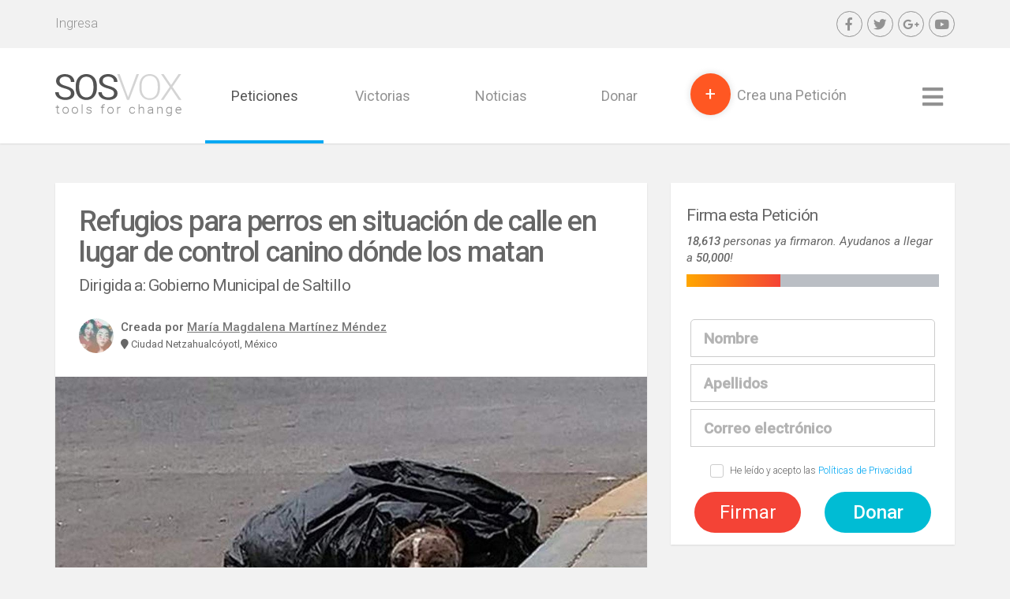

--- FILE ---
content_type: text/html; charset=UTF-8
request_url: https://sosvox.org/es/petition/refugios-para-perros-en-situacion-de-calle-en-lugar-de-control-canino-donde-los-matan.html?fl
body_size: 6633
content:
<!DOCTYPE HTML>
<html lang="es">
<head>
    <meta http-equiv="Content-Type" content="text/html; charset=utf-8">
<title>Refugios para perros en situación de calle en lugar de control canino dónde los matan</title>
<meta name="description" content="El gobierno debe emprender campañas de concientización y esterilización sobre los perros en situación de calle, en lugar de atraparlos y matarlos, esa no es la solución. Porque miles de animales son abandonados en la calle por personas que no asumen la responsabilidad de lo que es tener un animal a su cargo. Ellos no pueden hablar, pero nosotros podemos ser su voz y ayudarlos.">
<meta name="keywords" content="refugios, para, perros, calle, lugar, control, canino, matan, gobierno, debe, emprender, sobre, perros, lugar, atraparlos">
<link async href="https://static.sosvox.net/css/styles.min.css?v=4.1.1" rel="stylesheet" type="text/css">
<meta name="viewport" content="width=device-width, user-scalable=no, initial-scale=1.0, minimum-scale=1.0, maximum-scale=1.0">
<meta itemprop="name" content="Refugios para perros en situación de calle en lugar de control canino dónde los matan">
<meta itemprop="description" content="El gobierno debe emprender campañas de concientización y esterilización sobre los perros en situación de calle, en lugar de atraparlos y matarlos, esa no es la solución. Porque miles de animales son abandonados en la calle por personas que no asumen la responsabilidad de lo que es tener un animal a su cargo. Ellos no pueden hablar, pero nosotros podemos ser su voz y ayudarlos.">
<meta itemprop="image" content="https://is2.sosvox.net/petitions/b/25/251ff928b0f151ad477356e22ed972d3.jpg">
<meta property="og:title" content="Refugios para perros en situación de calle en lugar de control canino dónde los matan">
<meta property="og:description" content="El gobierno debe emprender campañas de concientización y esterilización sobre los perros en situación de calle, en lugar de atraparlos y matarlos, esa no es la solución. Porque miles de animales son abandonados en la calle por personas que no asumen la responsabilidad de lo que es tener un animal a su cargo. Ellos no pueden hablar, pero nosotros podemos ser su voz y ayudarlos.">
<meta property="og:type" content="website">
<meta property="og:url" content="https://sosvox.org/es/petition/refugios-para-perros-en-situacion-de-calle-en-lugar-de-control-canino-donde-los-matan.html">
<meta property="og:image" content="https://is2.sosvox.net/petitions/b/25/251ff928b0f151ad477356e22ed972d3.jpg">
<meta property="og:site_name" content="sosvox.org">
<meta property="fb:app_id" content="989647348528975">
<meta property="fb:pages" content="1588988174668816,1161090740573902,722170561220686,1630228303884330,1521201574837258" />
<meta name="twitter:card" content="summary_large_image">
<meta name="twitter:site" content="@sosvox">
<meta name="twitter:creator" content="@sosvox">
<meta name="twitter:title" content="Refugios para perros en situación de calle en lugar de control canino dónde los matan">
<meta name="twitter:description" content="El gobierno debe emprender campañas de concientización y esterilización sobre los perros en situación de calle, en lugar de atraparlos y matarlos, esa no es la solución. Porque miles de animales son a">
<meta name="twitter:image:src" content="https://is2.sosvox.net/petitions/b/25/251ff928b0f151ad477356e22ed972d3.jpg">
													<link rel="alternate" hreflang="en" href="/en/petition/shelters-for-dogs-in-a-street-situation-instead-of-canine-control-where-they-are-killed.html">
															<link rel="alternate" hreflang="fr" href="/fr/petition/abris-pour-chiens-dans-la-rue-au-lieu-dun-controle-canin-ou-ils-sont-tues.html">
															<link rel="alternate" hreflang="it" href="/it/petition/rifugi-per-cani-in-una-situazione-di-strada-invece-del-controllo-canino-in-cui-vengono-uccisi.html">
															<link rel="alternate" hreflang="pt" href="/pt/petition/abrigos-para-caes-em-situacao-de-rua-em-vez-de-controle-canino-onde-sao-mortos.html">
						<link rel="apple-touch-icon-precomposed" sizes="57x57" href="https://static.sosvox.net/images/assets/apple-touch-icon-57x57.png" />
<link rel="apple-touch-icon-precomposed" sizes="114x114" href="https://static.sosvox.net/images/assets/apple-touch-icon-114x114.png" />
<link rel="apple-touch-icon-precomposed" sizes="72x72" href="https://static.sosvox.net/images/assets/apple-touch-icon-72x72.png" />
<link rel="apple-touch-icon-precomposed" sizes="144x144" href="https://static.sosvox.net/images/assets/apple-touch-icon-144x144.png" />
<link rel="apple-touch-icon-precomposed" sizes="60x60" href="https://static.sosvox.net/images/assets/apple-touch-icon-60x60.png" />
<link rel="apple-touch-icon-precomposed" sizes="120x120" href="https://static.sosvox.net/images/assets/apple-touch-icon-120x120.png" />
<link rel="apple-touch-icon-precomposed" sizes="76x76" href="https://static.sosvox.net/images/assets/apple-touch-icon-76x76.png" />
<link rel="apple-touch-icon-precomposed" sizes="152x152" href="https://static.sosvox.net/images/assets/apple-touch-icon-152x152.png" />
<link rel="icon" type="image/png" href="https://static.sosvox.net/images/assets/favicon-196x196.png" sizes="196x196" />
<link rel="icon" type="image/png" href="https://static.sosvox.net/images/assets/favicon-96x96.png" sizes="96x96" />
<link rel="icon" type="image/png" href="https://static.sosvox.net/images/assets/favicon-32x32.png" sizes="32x32" />
<link rel="icon" type="image/png" href="https://static.sosvox.net/images/assets/favicon-16x16.png" sizes="16x16" />
<link rel="icon" type="image/png" href="https://static.sosvox.net/images/assets/favicon-128.png" sizes="128x128" />
<meta name="application-name" content="sosvox.org"/>
<meta name="msapplication-TileColor" content="#FFFFFF" />
<meta name="msapplication-TileImage" content="https://static.sosvox.net/images/assets/mstile-144x144.png" />
<meta name="msapplication-square70x70logo" content="https://static.sosvox.net/images/assets/mstile-70x70.png" />
<meta name="msapplication-square150x150logo" content="https://static.sosvox.net/images/assets/mstile-150x150.png" />
<meta name="msapplication-wide310x150logo" content="https://static.sosvox.net/images/assets/mstile-310x150.png" />
<meta name="msapplication-square310x310logo" content="https://static.sosvox.net/images/assets/mstile-310x310.png" />
</head>
<body>
<div id="fb-root"></div>
<div id="pageProgress">
	<div class="tip"></div>
</div>
<div class="fullwhite">
		<header>
	<div class="container visible-xs visible-sm">
		<div class="row">
			<div class="flex-center">
				<div class="col-xs-4">
					<a href="/es/"><img src="https://static.sosvox.net/images/logo.svg" alt="sosvox.org" class="brand-img img-responsive"></a>
				</div>
				<div class="col-xs-4 no-padding text-center" style="border-right:1px solid #D6D8DA;border-left:1px solid #D6D8DA;">
					<a href="/es/start.html" class="text-muted smaller">Crear Petición</a>
				</div>
				<div class="col-xs-4 pl-0">
					<ul class="list-inline no-margins flex-center flex-text-right mobile-menu-right">
						<li class="bell-container userNotifications pl-0 pr-0">
							<i class="fal fa-bell flex-center"></i>
													</li>
						<li class="profile-container pl-0 pr-0">
							<div class="dropdown">
																<a href="javascript:;" class="dropdown-toggle" id="userDropdown" data-toggle="dropdown" aria-haspopup="true" aria-expanded="true">
									<ul class="list-inline flex-center">
										<li><i class="fal fa-user-circle"></i></li>
										<li class="flex-center"><i class="fal fa-bars flex-center"></i></li>
									</ul>
								</a>
																<ul class="dropdown-menu dropdown-menu-right" aria-labelledby="userDropdown">
																		<li><a href="javascript:;" class="header-login">Ingresa</a></li>
																		<li role="separator" class="divider"></li>
																		<li><a href="/es/start.html" class="button"><span>Crea una Petición</span></a></li>
																		<li role="separator" class="divider"></li>
																													
																																								<li><a href="/es/peticiones.html">Peticiones</a></li>
																													
																																								<li><a href="/es/victorias.html">Victorias</a></li>
																													
																																																																										<li><a href="https://aidway.org"target=&quot;_blank&quot;>Noticias</a></li>
																													
																																								<li><a href="/es/membresia.html">Donar</a></li>
																													
																																								<li><a href="/es/sobre-sosvox.html">Sobre SOSVOX</a></li>
																													
																																								<li><a href="/es/causas.html">Causas y ONGs</a></li>
																													
																																								<li><a href="/es/terminos-y-condiciones.html">Términos y Condiciones de Participación</a></li>
																													
																																								<li><a href="/es/politicas-de-privacidad.html">Políticas de Privacidad</a></li>
																													
																																								<li><a href="/es/politica-de-cookies.html">Política de Cookies</a></li>
																													
																																								<li><a href="/es/contactenos.html">Contáctenos</a></li>
																	</ul>
							</div>
						</li>
					</ul>
				</div>
			</div>
		</div>
	</div>
	<div class="hidden-xs hidden-sm">
		<div class="toprow">
			<div class="container">
				<div class="row">
					<div class="col-sm-6 user-holder">
						<div class="user">
													<span class="header-login">Ingresa</span>
												</div>
					</div>
					<div class="col-sm-6 hidden-xs social text-right">
						<a href="https://www.facebook.com/sosvox" target="_blank" class="fa-stack">
							<i class="fab fa-facebook-f fa-stack-1x"></i>
						</a>
						<a href="http://www.twitter.com/sosvox" target="_blank" class="fa-stack">
							<i class="fab fa-twitter fa-stack-1x"></i>
						</a>
						<a href="https://plus.google.com/+SosvoxOrg" target="_blank" class="fa-stack">
							<i class="fab fa-google-plus-g fa-stack-1x"></i>
						</a>
						<a href="https://www.youtube.com/c/SosvoxOrg" target="_blank" class="fa-stack">
							<i class="fab fa-youtube fa-stack-1x"></i>
						</a>
					</div>
				</div>
			</div>
		</div>
		<nav class="navbar navbar-default">
			<div class="container">
				<div class="navbar-header">
					<button type="button" class="navbar-toggle collapsed" data-toggle="collapse" data-target="#navbar-collapse" aria-expanded="false">
						<span class="sr-only">Toggle navigation</span>
						<span class="icon-bar"></span>
						<span class="icon-bar"></span>
						<span class="icon-bar"></span>
					</button>
					<a href="/es/" class="navbar-brand"><img src="https://static.sosvox.net/images/logo.svg" alt="sosvox.org"></a>
				</div>
								<div class="collapse navbar-collapse" id="navbar-collapse">
					<ul class="nav row navbar-nav navbar-left">
																				
																						
																						
																												<li class="active"><a href="/es/peticiones.html" class="primary">Peticiones</a></li>
																				
																						
																						
																												<li><a href="/es/victorias.html" class="success">Victorias</a></li>
																				
																						
																						
																																																					<li><a href="https://aidway.org"target=&quot;_blank&quot;>Noticias</a></li>
																				
																						
																						
																												<li><a href="/es/membresia.html">Donar</a></li>
																		<li><a href="/es/start.html" class="button"><i class="hidden-xs">+</i> <span>Crea una Petición</span></a></li>
											</ul>
										<ul class="nav navbar-nav navbar-right">
						<li class="dropdown">
							<a href="javascript:;" class="dropdown-toggle text-muted" data-toggle="dropdown" aria-haspopup="true" aria-expanded="true">
								<i class="fa fa-2x fa-bars hidden-xs"></i>
								<span class="hidden-sm hidden-md hidden-lg">Mostrar más <span class="caret"></span></span>
							</a>
							<ul class="dropdown-menu">
																										
																																					<li><a href="/es/sobre-sosvox.html" rel="nofollow">Sobre SOSVOX</a></li>
																										
																																					<li><a href="/es/causas.html" rel="nofollow">Causas y ONGs</a></li>
																										
																																					<li><a href="/es/terminos-y-condiciones.html" rel="nofollow">Términos y Condiciones de Participación</a></li>
																										
																																					<li><a href="/es/politicas-de-privacidad.html" rel="nofollow">Políticas de Privacidad</a></li>
																										
																																					<li><a href="/es/politica-de-cookies.html" rel="nofollow">Política de Cookies</a></li>
																										
																																					<li><a href="/es/contactenos.html" rel="nofollow">Contáctenos</a></li>
																								<li role="separator" class="divider"></li>
																																																	<li><a href="/en/petition/shelters-for-dogs-in-a-street-situation-instead-of-canine-control-where-they-are-killed.html?fl">English</a></li>
																																																	<li><a href="/fr/petition/abris-pour-chiens-dans-la-rue-au-lieu-dun-controle-canin-ou-ils-sont-tues.html?fl">Français</a></li>
																																																	<li><a href="/it/petition/rifugi-per-cani-in-una-situazione-di-strada-invece-del-controllo-canino-in-cui-vengono-uccisi.html?fl">Italiano</a></li>
																																																	<li><a href="/pt/petition/abrigos-para-caes-em-situacao-de-rua-em-vez-de-controle-canino-onde-sao-mortos.html?fl">Português</a></li>
																																																	<li><a href="/es/petition/refugios-para-perros-en-situacion-de-calle-en-lugar-de-control-canino-donde-los-matan.html?fl">Español</a></li>
																								</ul>
						</li>
					</ul>
									</div>
							</div>
		</nav>
	</div>
</header>
		
	<div class="main" role="main">
							<div class="visible-xs">
		<figure class="relative">
			<img src="https://is2.sosvox.net/petitions/b/25/251ff928b0f151ad477356e22ed972d3.jpg" alt="Refugios para perros en situación de calle en lugar de control canino dónde los matan" class="img-responsive">
					</figure>
	</div>
			<div class="sign-box visible-xs visible-sm">
		<div class="sign-box-limit"></div>
				<div class="sign-box tofix hide-after-sign">
			<div class="spacer-10"></div>
			<div class="container-fluid">
				<div class="row">
					<div class="col-xs-6">
													<a href="javascript:;" data-toggle="modal" data-target="#signModal" class="submit btn btn-danger btn-block btn-lg" style="border-radius:50px;font-size:24px;"><strong>Firmar</strong></a>
											</div>
										<div class="col-xs-6">
						<a href="https://www.sosvox.org/es/membresia.html?utm_source=petition&utm_medium=sticky-banner&utm_campaign=donate" class="submit btn btn-info btn-block btn-lg" style="border-radius:50px;font-size:24px;"><strong>Donar</strong></a>
					</div>
									</div>
			</div>
			<div class="spacer-10"></div>
		</div>
		<div class="modal fade signModal" id="signModal" tabindex="-1" role="dialog">
			<div class="modal-dialog fullpage" role="document">
				<div class="modal-content">
					<div class="modal-header">
						<button type="button" class="close" data-dismiss="modal" aria-label="Close"><span aria-hidden="true">&times;</span></button>
						<h4 class="modal-title" id="myModalLabel">Finaliza tu firma</h4>
					</div>
					<div class="modal-body padded">
						<form class="formSignMobile hide-after-sign">
							
															<div class="profileSteps">
	<div class="alert alert-danger validation-errors hidden hide-after-sign">
		<p class="message_text small"></p>
	</div>
	<div class="form-grouping hide-after-sign">
		<div class="form-group padding-5">
			<input type="text" name="first_name" id="first_name" class="input-lg form-control required" placeholder="Nombre">
		</div>
		<div class="form-group padding-5">
			<input type="text" name="last_name" id="last_name" class="input-lg form-control required" placeholder="Apellidos">
		</div>
		<div class="form-group padding-5">
			<input type="email" name="email" id="email" class="input-lg form-control required email" placeholder="Correo electrónico">
		</div>
		<div class="form-group text-center padding-5">
			<div class="checkbox checkbox-primary">
				<input type="checkbox" name="tos" id="tos" value="1" class="required">
				<label for="tos" class="pointer small">He leído y acepto las <a href="http://www.sosvox.org/es/politicas-de-privacidad.html" target="_blank" class="popup">Políticas de Privacidad</a></label>
			</div>
		</div>
	</div>
	<input type="hidden" name="directSignup" value="1">
</div>
																					<div class="row">
								<div class="col-sm-12">
									<button type="submit" class="submit btn btn-lg rounded-15 btn-success btn-block"><span class="hidden loading"><i class="fa fa-spinner fa-spin"></i> </span><h2 class="no-margins"><strong>¡Firma ahora!</strong></h2></button>
								</div>
							</div>
							<input type="hidden" name="hash" value="76734">
							<input type="hidden" name="categories[]" value="3">
						</form>
					</div>
				</div>
			</div>
		</div>
					</div>

			<div class="content content-main">
				<div class="container">
						<div class="row">
		<div class="col-md-8 sticky-limiter">
						<div class="panel panel-default">
				<div class="panel-body">
					<div class="row">
						<div class="col-sm-12">
							<h1 class="weight-500">Refugios para perros en situación de calle en lugar de control canino dónde los matan</h1>
						</div>
					</div>
					<div class="visible-xs visible-sm progressHolder">
						<div class="spacer-10"></div>
						<div class="row">
							<div class="col-sm-12">
								<p><span class="signatures_timer"><strong class="count" data-from="0" data-to="18613"></strong></span> personas ya firmaron. Ayudanos a llegar a <strong class="signatures_goal">50,000</strong>!</p>
								<div class="progress rounded-10">
									<div class="progress-bar progress-bar-thermal rounded-10" role="progressbar" data-percentage="37.226%"></div>
								</div>
								<hr>
								<div class="spacer-10"></div>
							</div>
						</div>
					</div>
										<div class="visible-sm">
						<figure>
							<img src="https://is2.sosvox.net/petitions/b/25/251ff928b0f151ad477356e22ed972d3.jpg" alt="Refugios para perros en situación de calle en lugar de control canino dónde los matan" class="img-responsive">
						</figure>
						<div class="spacer-20"></div>
					</div>
										<div class="row hidden-xs hidden-sm">
						<div class="col-sm-12">
							<h4>Dirigida a: Gobierno Municipal de Saltillo</h4>
													</div>
						<div class="spacer-20"></div>
					</div>
										<div class="row">
						<div class="col-sm-8 user-info">
															<div class="profile-image"><a href="/es/u/bd18abc523acab80fc981902f42c7638" rel="nofollow" class="text-muted" target="_blank"><img src="https://is2.sosvox.net/profiles/s/33/4d/334de1291f1c7ce5be61a09e59010423.jpg" alt="María Magdalena Martínez Méndez" width="44" height="44" class="img-circle"></a></div>
														<div class="profile-info">
								<strong>Creada por <a href="/es/u/bd18abc523acab80fc981902f42c7638" rel="nofollow" class="text-muted" target="_blank"><u>María Magdalena Martínez Méndez</u></a></strong>
																	<span class="hidden-xs hidden-sm">
									<br>									<small> <i class="fas fa-map-marker"></i> Ciudad Netzahualcóyotl, México</small>
									</span>
																							</div>
						</div>
											</div>
										<div class="row visible-xs visible-sm">
						<div class="spacer-20"></div>
						<div class="col-sm-12">
							<p class="small"><strong>Dirigida a:</strong> Gobierno Municipal de Saltillo</p>
													</div>
					</div>
				</div>
								<div class="row hidden-xs hidden-sm">
					<div class="col-md-12">
						<figure>
							<img src="https://is2.sosvox.net/petitions/b/25/251ff928b0f151ad477356e22ed972d3.jpg" alt="Refugios para perros en situación de calle en lugar de control canino dónde los matan" class="img-responsive">
						</figure>
					</div>
				</div>
																									<div class="panel-body">
										<div class="row">
						<div class="col-sm-12 high-lines text-justify">
							<p>El gobierno debe emprender <strong>campañas de concientización y esterilización</strong> sobre los perros en situación de calle,<strong> en lugar de atraparlos y matarlos</strong>, esa no es la solución.&nbsp;</p>

<p>Porque <strong>miles de animales son abandonados en la calle por personas que no asumen la responsabilidad </strong>de lo que es tener un animal a su cargo. Ellos no pueden hablar, pero nosotros podemos ser su voz y ayudarlos.&nbsp;No dejes que los maltraten, <strong>los animales también sufren, tienen hambre, frío, calor, se enferman </strong>y tienen los mismos derechos que nosotros.&nbsp;Tienen derecho a un hogar.</p>

<p><strong>La&nbsp;gente mata a los animales callejeros&nbsp;porque les ensucian su banqueta</strong>, porque buscan comida en su basura, se meten a sus patios, transportan pulgas o simplemente es antiestético para su calle. Les dan veneno que dura horas en hacer efecto y <strong>sufren, los apalean, los degüellan, los patean y los maltratan de muchas formas.</strong></p>

<p>Entonces&nbsp;<strong>hay que apoyar con comida, esterilización, limpieza y buscarles un refugio</strong>. Los culpables somos nosotros las personas, no ellos.</p>

<p><strong>En vez de un&nbsp;centro antirrábico donde los electrocutan o matan de otras formas</strong>, mejor que hagan un refugio y utilicen parte de los impuestos que cobran para ayudar a esta causa.</p>

<p style="text-align: justify;">Quiero que el Gobierno de Saltillo, Coahuila, Instituciones Públicas y privadas,&nbsp;<strong>hagan un refugio&nbsp; para animales en situación de calle&nbsp;o en peligro grave de maltrato.</strong></p>

<p>Este problema de deshumanización debe erradicarse y<strong> se debe de crear una nueva cultura de sensibilización y respeto a la vida animal y a la naturaleza.</strong></p>

<p><strong>Basta ya!</strong></p>

<p><span style="color:#4EA8C3;"><strong>FIRMA Y COMPARTE ESTA PETICIÓN</strong></span></p>

						</div>
					</div>
					<div class="row">
						<div class="col-md-12">
							<div class="alert-disclaimer no-margins">
								<i class="fa fa-info-circle"></i> <p>Los contenidos y comentarios vertidos son de total responsabilidad de sus autores.</p>

							</div>
							<div class="spacer-20 visible-xs visible-sm"></div>
						</div>
					</div>
				</div>
																														<div class="reasons-limit"></div>
				<div class="panel-body" style="padding-top:0px;">
					<div class="row">
						<div class="col-md-12">
							<hr>
							<div class="spacer-10"></div>
							<h4 class="title title-thin">Razones para firmar</h4>
							<div class="fb-comments" data-href="https://sosvox.org/es/petition/refugios-para-perros-en-situacion-de-calle-en-lugar-de-control-canino-donde-los-matan.html?utm_source=facebook_comments&amp;utm_medium=sharers&amp;utm_campaign=refugios_para_perros_en_situacion_de_calle_en_lugar_de_control_canino_donde_los_matan" data-width="" data-lazy="true" data-order-by="social" data-numposts="10"></div>
						</div>
					</div>
				</div>
				<div class="reasonsHolder hidden">
					<div class="spacer-20 visible-xs visible-sm"></div>
					<div class="panel-body">
						<div class="row">
							<div class="col-sm-12">
								<div class="contentsHolder">

								</div>
								<div class="contentsLoading text-center hidden"><i class="fa fa-spinner fa-pulse fa-fw"></i></div>
								<div class="text-center more hidden">
									<div class="spacer-20"></div>
									<button type="button" class="btn btn-sm btn-default">Mostrar más</button>
								</div>
							</div>
						</div>
					</div>
				</div>
			</div>
		</div>
		<div class="col-md-4 sign-box hidden-xs hidden-sm">
			<div class="stick">
				<div class="panel panel-default">
											<form class="formSign">
							<div class="panel-body">
								<div class="row">
									<div class="col-sm-12">
										<div class="row">
											<div class="col-sm-12">
												<h4>Firma esta Petición</h4>
												<p><i><span class="signatures_timer"><strong class="count" data-from="0" data-to="18613"></strong></span> personas ya firmaron. Ayudanos a llegar a <strong class="signatures_goal">50,000</strong>!</i></p>
												<div class="progress">
													<div class="progress-bar progress-bar-thermal" role="progressbar" data-percentage="37.226%"></div>
												</div>
											</div>
										</div>
																				<div class="row hide-after-sign hidden importance">
											<div class="col-sm-12">
												<div class="form-group">
													<textarea name="importance" class="form-control input-sm grey-placeholder" rows="3" placeholder="Razones para firmar"></textarea>
												</div>
											</div>
										</div>
																			</div>
								</div>
							</div>
														<div class="sign-box tofix hide-after-sign padded">
								
																	<div class="profileSteps">
	<div class="alert alert-danger validation-errors hidden hide-after-sign">
		<p class="message_text small"></p>
	</div>
	<div class="form-grouping hide-after-sign">
		<div class="form-group padding-5">
			<input type="text" name="first_name" id="first_name" class="input-lg form-control required" placeholder="Nombre">
		</div>
		<div class="form-group padding-5">
			<input type="text" name="last_name" id="last_name" class="input-lg form-control required" placeholder="Apellidos">
		</div>
		<div class="form-group padding-5">
			<input type="email" name="email" id="email" class="input-lg form-control required email" placeholder="Correo electrónico">
		</div>
		<div class="form-group text-center padding-5">
			<div class="checkbox checkbox-primary">
				<input type="checkbox" name="tos" id="tos" value="1" class="required">
				<label for="tos" class="pointer small">He leído y acepto las <a href="http://www.sosvox.org/es/politicas-de-privacidad.html" target="_blank" class="popup">Políticas de Privacidad</a></label>
			</div>
		</div>
	</div>
	<input type="hidden" name="directSignup" value="1">
</div>
																<div class="container-fluid">
									<div class="row">
										<div class="col-xs-6">
											<button type="submit" class="submit btn btn-danger btn-block btn-lg" style="border-radius:50px;font-size:24px;">Firmar</button>
										</div>
																				<div class="col-xs-6">
											<a href="https://www.sosvox.org/es/membresia.html?utm_source=petition&utm_medium=sticky-banner&utm_campaign=donate" class="submit btn btn-info btn-block btn-lg" style="border-radius:50px;font-size:24px;"><strong>Donar</strong></a>
										</div>
																			</div>
								</div>
							</div>
														<input type="hidden" name="hash" value="76734">
							<input type="hidden" name="categories[]" value="3">
						</form>
									</div>
			</div>
		</div>
		<input type="hidden" name="hash" id="hash" value="76734">
		<input type="hidden" name="categories[]" id="categories" value="3">
	</div>

				</div>
			</div>
				<div class="content no-top-padding">
		<div class="container moreContents">
			<div class="contentsHolder highlights">
				<div class="row">
					<div class="col-sm-12 text-center">
						<h3 class="title center">También puede interesarte</h3>
					</div>
				</div>
				<div class="spacer-40"></div>
				<div class="contentsInnerHolder"></div>
			</div>
			<div class="contentsLoading text-center hidden"><i class="fa fa-spinner fa-pulse fa-fw"></i></div>
			<input type="hidden" name="skip" id="skip" value="76734">
		</div>
	</div>

			</div>
	<div class="infiniteLimit"></div>
<div class="backToTop"><i class="fa fa-angle-up"></i></div>
<script async src="https://www.googletagmanager.com/gtag/js?id=G-JJ33BBM895"></script>
<script>
  window.dataLayer = window.dataLayer || [];
  function gtag(){dataLayer.push(arguments);}
  gtag('js', new Date());

  gtag('config', 'G-JJ33BBM895');
</script>
</div>
<div class="modalsHolder">
	<div class="modal fade userNotificationsModal" id="userNotificationsModal" tabindex="-1" role="dialog">
	<div class="modal-dialog modal-notifications" role="document">
		<div class="modal-content">
			<div class="modal-header">
				<button type="button" class="close" data-dismiss="modal" aria-label="Close"><span aria-hidden="true">&times;</span></button>
				<h4 class="modal-title">Notificaciones</h4>
			</div>
			<div class="modal-body no-padding">
                <div class="loading text-center padded-triple">
                    <i class="fal fa-badge fa-spin text-muted" style="font-size:1.2em;"></i>
                </div>
                <div class="afterLoadContents">
                </div>
            </div>
		</div>
	</div>
</div></div>
    <script>
var settings = { app: {root:"https://sosvox.org/", static_url:"https://static.sosvox.net/", version:"4.1.1", js_version:"4.0.2", mst_version:"1.6.2", localeLanguage: "",  holdPopups: 0, forceLogin: 0, loggedIn: false, forceValidation: false, locale:"es", jslocale: "es-AR", dnd: false},facebook: {ready:false, appId:989647348528975, allow_login: true, version:"v14.0", locale: "es_LA", page: "https://www.facebook.com/sosvox"}, stripe: {pk: "pk_live_51GVJaiG97tQFXefpm27QKs7s1Vw4JCbU7zJM4NqTFlRtsHwgcRBtqUYsuRrmqLCptt4qm1S7A0ysS5yxgZ6B2lzi00Dz3cM9yH"}};
</script>
<script src="https://static.sosvox.net/js/functions.min.js?v=4.0.2"></script>
<script src="/js/i18n/es.min.js?v=4.0.2"></script>
<script src="https://static.sosvox.net/js/jquery-validation-1.16.0.localization/messages_es.min.js?v=4.0.2"></script>
<div id="g_id_onload"
     data-client_id="900593120413-tmmvrs3853f11jpn1jm69vm99pa5j514.apps.googleusercontent.com"
     data-context="signin"
     data-callback="loginWithGoogle"
     data-auto_select="true"
     data-itp_support="true">
</div>
<script src="https://static.sosvox.net/js/modules/petition.js?v=4.0.2"></script>
    </body>
</html>

--- FILE ---
content_type: application/javascript; charset=utf-8
request_url: https://sosvox.org/js/i18n/es.min.js?v=4.0.2
body_size: 9870
content:
var app_i18n = {"titles":{"about_ngo":"Acerca de","about_user":"Sobre","address":"Domicilio","addressed_to":"Dirigida a","administrative_tools":"Herramientas administrativas","and_how_many":"y {{item.recipients|length}} más","and_how_many_deployed":"Esta petición se enviará a:","background_dragger_tooltip":"Arrastra y posiciona la imagen","category":"Categoría","cause_closed_alert":"Esta causa ha sido cerrada por su creador y no admite nuevos apoyos.","cause_created_on":"Causa creada el {date}","closed":"Cerrada","close_cause":"Cerrar esta causa","close_petition":"Cerrar petición","commercial_nl_footer":"Recibiendo este correo Usted está ayudando<br>a las siguientes ONGs","commercial_nl_heading":"<strong>SOSVOXGrants<\/strong> y sus <strong>Programas de Beneficios para ONGs<\/strong> se financia con estos anuncios. Muchas gracias por colaborar.","complete_signature":"Finaliza tu firma","complete_your_registration":"Completa tu registro","confirmed_victory":"Victoria confirmada!","contact_name":"Contacto","contact_us":"Contáctenos","copy_link_to_share":"Copia el enlace de esta campaña para compartirla!","create_a_cause":"Crea una causa","create_your_petition":"Crea tu petición","download_signatures":"Descarga de firmas","edit_your_cause":"Edita tu causa","edit_your_petition":"Edita tu petición","edit_your_profile":"Edita tu perfil","email":"E-mail","email_address":"Correo electrónico","enter_new_password":"Ingresa tu nueva contraseña","fb_like_title":"<h3 class=\"no-margin\">Necesito tu Like!<\/h3><span>Apoya nuestras Causas.<\/span>","followers":"Seguidores","foundation":"Fundada el","grants_ad_background":"Selecciona fondo","grants_ad_button":"Selecciona botón","grants_tooltip_inactive_country":"Incluye seguidores de países en donde el programa no se encuentra activo.","help_us_improve_translation":"Ayudanos a mejorar esta traducción","in_the_media":"En los medios","language":"Idioma","last_update":"Última actualización:","last_update_requested":"Una vez que tu archivo de firmas se haya generado te enviaremos un enlace a tu correo electrónico para realizar la descarga del mismo.","login":"Ingresa","longtime":"Hace mucho que no sabemos de ti...","longtime_validate":"Valida tu cuenta","longtime_wait":"¡Espera!","more_contents":"También puede interesarte","multishare_title":"Es hora de hacer oir tu voz!","my_causes":"Mis causas","my_petitions":"Mis peticiones","ngo_amount":"Generado","ngo_causes":"Causas de<br><strong>{{item.job}}<\/strong>","notifications":"Notificaciones","no_causes":"No has creado ninguna causa","no_petitions":"No has creado ninguna petición","original_petition":"Petición original","petitions_created":"Peticiones activas","petitions_signed":"Peticiones firmadas","petitions_victories":"Victorias","petition_closed_alert":"Esta petición ha sido cerrada por su creador y no admite nuevas firmas","petition_created_on":"Petición creada el {date}","phone":"Teléfono","preview":"Vista previa","reasons_for_signing":"Razones para firmar","reasons_for_supporting":"Razones para apoyar","referrals_title":"Selecciona amigos para enviar esta petición","related_petitions":"También puede interesarte...","reopen_cause":"Reabrir causa","reopen_petition":"Reabrir petición","review_petition":"Denunciar petición","share_cause_facebook":"Comparte <small>esta causa<\/small>","share_facebook":"Comparte <small>esta peticion<\/small>","share_facebook_groups":"Enviar a grupos de Facebook","share_googleplus":"Compartir en Google+","share_google_contacts":"Envía a tus contactos de Gmail","share_now":"Comparte ahora!","share_this_cause":"Comparte esta Causa","share_this_petition":"Comparte esta Petición","share_twitter":"Tuitea a tus seguidores","share_victory":"¡Comparte esta Victoria!","share_whatsapp":"Compartir en Whatsapp","signatures_expired_link":"El enlace de descarga del archivo de firmas ha expirado.","signed_petition":"has firmado la petición","sign_petition":"Firma esta Petición","sosvox_highlights":"Destacados en SOSVOX","sosvox_highlights_ngo":"ONGs destacadas en SOSVOX","sosvox_highlights_petitions":"Peticiones destacadas en SOSVOX","sosvox_highlights_victories":"Victorias destacadas en SOSVOX","sosvox_numbers":"SOSVOX en números","sosvox_user_since":"Usuario de SOSVOX desde el {date}","supports_cause":"has apoyado la causa","support_cause":"Apoya esta causa!","tell_your_friends":"Dile a tus amigos!","tell_your_friends_description":"Haz correr la voz y ayúdanos a cumplir el objetivo!","thank_you_exclamation":"¡Muchas Gracias!","thank_you_for_signing":"Gracias por firmar esta petición!","thank_you_for_supporting":"Gracias por apoyar esta causa!","under_revision":"Bajo revisión","user":"Usuario","user_information":"Información","user_profile":"Perfil de {user}","victory":"Victoria","victory_congrats_title":"Felicitaciones! Haz alcanzado el objetivo!","victory_created_on":"Victoria alcanzada el {date}","victory_exclamation":"¡Victoria!","victory_petition":"Declarar victoria"},"profile_form":{"about_you":"Acerca de ti","about_your_ngo":"Sobre tu ONG","about_you_description":"Escribe algo acerca de ti","categories":"Selecciona las areas de acción de tu ONG","change_your_password":"Modifica tu contraseña","close_my_account":"Cerrar mi Cuenta","contact":"Contacto","contact_first_name":"Nombre de contacto","custom_url":"URL personalizada","custom_url_description":"Con una URL personalizada puedes proporcionar a las personas una dirección web breve para acceder a tu perfil.","default_language":"Idioma por defecto","delete_account":"Eliminar cuenta","delete_account_description":"<p>Estás seguro que deseas eliminar tu Cuenta?<\/p>\r\n\r\n<p>Recuerda que tus datos permanecerán en nuestros servidores por un tiempo por si deseas volver.<\/p>\r\n","delete_profile_picture":"Eliminar imagen de perfil","dob":"Fecha de nacimiento","dob_privacy":"Permitir que los demás vean mi edad","email_address":"Correo electrónico","email_address_privacy":"Permitir que los demás vean mi dirección de correo electrónico","first_name":"Nombres","foundation_date":"Fecha de fundación","foundation_privacy":"Permitir que otros vean la fecha de fundación","full_name":"Nombre completo","gender":"Sexo","job":"Trabajo","job_position":"Puesto","job_position_privacy":"Permitir que los demás vean mi puesto de trabajo","last_name":"Apellidos","location":"Ubicación","ngo_name":"Nombre de la ONG","password":"Contraseña","password_current":"Contraseña actual","password_new":"Nueva contraseña","password_new_repeat":"Repetir nueva contraseña","postal_address":"Dirección postal","postal_address_privacy":"Permitir que los demás vean mi dirección postal","privacy_options":"Opciones de privacidad","profile_updated":"Su perfil ha sido actualizado con éxito","receive_emails_privacy":"Deseo recibir correos electrónicos de difusión de SOSVOX.org","save_profile":"Grabar perfil","telephone":"Teléfono","telephone_privacy":"Permitir que los demás vean mi teléfono","update_profile_picture":"Cambiar imagen de perfil","working_at":"Trabajo en","working_at_privacy":"Permitir que los demás vean donde trabajo"},"texts":{"accept_policy":"He leído y acepto las <a href=\"http:\/\/www.sosvox.org\/es\/politicas-de-privacidad.html\" target=\"_blank\" class=\"popup\">Políticas de Privacidad<\/a>","addressed_to":"Dirigida a...","all_female":"Todas","all_male":"Todos","already_have_an_account":"<p>Ya tienes una cuenta SOSVOX? <strong><a class=\"load-app-login\" href=\"javascript:;\">Ingresa!<\/a><\/strong><\/p>\r\n","already_signed":"Ya has has firmado esta petición","already_supported":"Ya apoyas esta causa","boost_unable":"¿No puedes realizar un aporte en este momento?","city":"Ciudad","close_cause_confirm":"<h3>¿Realmente deseas cerrar esta causa?<\/h3>\r\n\r\n<p>Al cerrar una causa ésta dejará de recibir apoyos.<br \/>\r\nA continuación debes escribir la razón por la cual estás realizando esta acción.<\/p>\r\n","close_petition_confirm":"<h3>¿Realmente deseas cerrar esta petición?<\/h3>\r\n\r\n<p>Al cerrar una petición ésta dejará de recibir firmas.<br \/>\r\nA continuación debes escribir la razón por la cual estás realizando esta acción.<\/p>\r\n","comments":"Mensaje","commercial_funding":"<strong>SOS<\/strong>VOX se financia con esta publicidad y los aportes voluntarios de la comunidad.","complete_registration":"Completa tu registro y comienza ahora mismo a participar activamente.","contact_successful":"<p>Su mensaje ha sido enviado con éxito.<br \/>\r\nNos contactaremos con usted a la brevedad.<\/p>\r\n","cookie_policy":"<p>Este sitio utiliza cookies para personalizar el contenido y los anuncios, para ofrecer funciones de medios sociales y para analizar el tráfico. Además, compartimos información sobre el uso que haga del sitio web con nuestros partners de medios sociales, de publicidad y de análisis web. Si continúa navegando acepta su uso.&nbsp;<a class=\"warning\" href=\"http:\/\/www.sosvox.org\/es\/politica-de-cookies.html\" target=\"_blank\">Más información<\/a>.<\/p>\r\n","country":"País","created_by":"Creada por","created_cause":"has creado la causa:","created_petition":"has creado la petición:","day":"Día","donate_link":"https:\/\/www.sosvox.org\/es\/membresia.html?utm_source=petition&utm_medium=sticky-banner&utm_campaign=donate","donation_description":"Donación para SOSVOX.org","donation_other_amount":"No tengo tanto dinero...","dont_have_an_account":"<p>¿No tienes una cuenta SOSVOX? <strong><a class=\"load-app-registration\" href=\"javascript:;\">Regístrate!<\/a><\/strong><\/p>\r\n","download_no_email":"<p>Para poder descargar las firmas de tus peticiones es necesario contar con una dirección de correo electrónico. Dirígente a <a href=\"\/{{ session.locale.href }}\/private\/settings\">tu perfil<\/a> e ingresa una.<\/p>","download_signatures":"<p>Una vez solicitada la descarga te enviaremos el archivo de firmas en el formato seleccionado a {{session.user.email}}.<\/p>","download_signatures_csv":"Descargar el listado de firmas en formato CSV","download_signatures_pdf":"Descargar la petición y sus firmas en formato PDF","email_read_mirror":"Si no puedes visualizar este correo, pulsa aquí","error":"Error","facebook_error_login":"No pudimos acceder a su información en Facebook. Inténtelo nuevamente.","facebook_error_posting":"No podremos publicar el post en Facebook. Si quieres compartir la petición, por favor intentalo de nuevo.","fdl_campaign_text":"Muchas gracias por apoyar esta causa.","fdl_sponsored":"Patrocinada por","follow_us_on_facebook":"Síguenos en Facebook","footer_rights":"<p class=\"no-margins\"><strong>SOS<\/strong>VOX es un producto de <a href=\"http:\/\/www.auratsa.com\/\" target=\"_blank\">Aurat S.A.<\/a> Todos los derechos reservados. Copyright 2017.<\/p>\r\n","forgot_your_password":"¿Olvidaste tu contraseña?","global":"Global","go_back":"Regresar","grants_active_program":"Programa activo","help_this_cause_share":"Puedes ayudar aún más a la causa compartiendo esta petición en tu muro de Facebook.","home_stats_benefits":"Logrados en <strong>SOS<span class=\"weight-400\">VOX<\/span><span class=\"text-primary\">Grants<\/span><\/strong>","home_stats_causes":"Causas creadas por ONGs","home_stats_ngos":"ONGs beneficiadas","home_stats_petitions":"Peticiones creadas","home_stats_signatures":"Firmas en el mundo","home_stats_users":"usuarios en el mundo utilizan nuestra plataforma.","home_stats_victories":"Victorias alcanzadas","keep_you_informed":"Te mantendremos informado sobre la evolución de la misma y de otras peticiones.","languages":"Idiomas","like_us_facebook":"¡<strong>Síguenos en Facebook<\/strong><br \/>si compartes nuestra Misión!","login_join_terms":"<p><small>Uniendote o ingresando aceptas los <a href=\"http:\/\/www.sosvox.org\/es\/terminos-y-condiciones.html\" target=\"_blank\">términos de servicio<\/a> y la <a href=\"http:\/\/www.sosvox.org\/es\/politicas-de-privacidad.html\" target=\"_blank\">política de privacidad<\/a> de SOSVOX.<\/small><\/p>\r\n","login_to_validate":"Ingresa para validar tus firmas","login_with_facebook":"Ingresa con Facebook","login_with_sosvox":"Ingresa con tu cuenta SOSVOX","longtime":"Ingresa tu correo electrónico para mantenerte informado de SOSVOX","longtime_thanks":"Te hemos enviado un correo electrónico con <strong>instrucciones para validar tu cuenta<\/strong>. Una vez validada te mantendremos informado sobre las actividades de SOSVOX.","mail_sender_via":"vía","membership_href":"membresia.html","min_characters_required":"Caracteres mínimos requeridos","month":"Mes","multishare_also":"También puedes ayudar <strong>compartiendo<\/strong> esta petición en tus <strong>redes sociales<\/strong>.","multishare_description":"Ayuda a que esta causa llegue aún mas lejos compartiendo en las siguientes redes sociales.","ngo_collected":"Esta ONG lleva recaudado a través de SOSVOX:","ngo_welcome":"<div><img alt=\"Bienvenido a SOSVOX Fundraising\" src=\"http:\/\/sosvox.dev\/images\/ngo\/welcome_es.gif\" \/><\/div>\r\n\r\n<h1><span>SOS<\/span>VOX Fundraising<\/h1>\r\n\r\n<p class=\"title green half\">Te hemos enviado un correo electrónico con tu información de acceso a <strong>{{email}}<\/strong>.<\/p>\r\n\r\n<h2>A continuación completa tu perfil.<\/h2>\r\n","no":"No","no_notifications":"No tienes notificaciones nuevas.","one-time_contribution":"Contribución única para SOSVOX","optional":"(opcional)","or":"O bien","otp_subject":"Tu código de verificación es {{settings.code}}","password_modified":"Tu contraseña ha sido modificada","password_not_modified":"Tu contraseña no pudo ser modificada","payment_failed":"El pago de la Suscripción a SOSVOX ha fallado","payment_success":"Gracias por tu aporte mensual.","paypal_donation":"Contribución para SOSVOX","paypal_error_processing":"Ha ocurrido un error con el procesador de pagos.","petitions_disclaimer":"<p>Los contenidos y comentarios vertidos son de total responsabilidad de sus autores.<\/p>\r\n","petition_created_by":"Petición creada por","popular_networks":"SOSVOX en las redes más populares","progress_no_supports":"¡Sé el primero en apoyar y ayúdanos a llegar a <strong class=\"signatures_goal\">{{item.supports.supports_goal_formatted}}<\/strong>!","progress_signed":"<span class=\"signatures_timer\"><strong class=\"count\" data-from=\"0\" data-to=\"{{item.signatures.total_signatures}}\"><\/strong><\/span> personas ya firmaron. Ayudanos a llegar a <strong class=\"signatures_goal\">{{item.signatures.signatures_goal_formatted}}<\/strong>!","progress_supported":"<span class=\"signatures_timer\"><strong class=\"count\" data-from=\"0\" data-to=\"{{item.supports.total_supports}}\"><\/strong><\/span> personas ya apoyaron. Ayudanos a llegar a <strong class=\"signatures_goal\">{{item.supports.supports_goal_formatted}}<\/strong>!","readers_language":"Lectores en su idioma","readers_language_number":"+3,500 Millones","realtime":"Firmas en tiempo real","referrals_successfull":"Bien! En breve tus amigos recibirán esta petición.","reopen_cause_confirm":"<h3>Reabre esta causa para volver a recibir apoyos!<\/h3>\r\n\r\n<p>Esta causa actualmente se encuentra cerrada y no puede recibir apoyos.<strong>¿Quieres reabrirla para volver a recibir apoyos?<\/strong><br \/>\r\nA continuación debes escribir la razón por la cual estás realizando esta acción.<\/p>\r\n","reopen_petition_confirm":"<h3>Reabre esta petición para volver a recibir firmas!<\/h3>\r\n\r\n<p>Esta petición actualmente se encuentra cerrada y no puede recibir firmas. <strong>¿Quieres reabrirla para volver a recibir firmas?<\/strong><br \/>\r\nA continuación debes escribir la razón por la cual estás realizando esta acción.<\/p>\r\n","review_detail":"Detalla brevemente que fue lo que te molestó","review_reason":"¿Por qué deseas denunciar esta petición?","review_thanks":"<h4>Gracias por denunciar la petición<\/h4>\r\n","select":"Selecciona","share_cause_on_facebook_wall":"Comparte esta causa en tu muro de Facebook","share_on_verb":"Comparte en","share_petition_on_facebook_wall":"Comparte esta Petición en tu muro de Facebook","share_via_verb":"Compartir por","sharing_custom_message":"Agrega un mensaje personal","signatures":"firmas","signed_petition":"Has firmado la petición <strong>&quot;{action}&quot;<\/strong>.","sign_and_share_now":"FIRMA Y COMPARTE ESTA PETICIÓN AHORA!","sign_tos":"<p><small><a href=\"http:\/\/www.sosvox.org\/es\/politicas-de-privacidad.html\" target=\"_blank\">SOSVOX.org protegerá tu privacidad<\/a> y te mantendrá informado sobre ésta y otras campañas.<\/small><\/p>\r\n","skip":"Omitir","sosvox_needs_you_desktop_html":"<img src=\"\/images\/icons\/alert.png\" border=\"0\" alt=\"\" class=\"pr-1\"><h3 class=\"no-margins\"><strong>SOS<\/strong>VOX te necesita...<\/h3> <a href=\"https:\/\/www.sosvox.org\/es\/membresia.html?utm_source=petition&amp;utm_medium=desktop-banner&amp;utm_campaign=donate\" target=\"_blank\" class=\"btn btn-lg rounded-15 btn-success ml-1\">Haz un Donativo Ahora<\/a>","sosvox_needs_you_html":"<img src=\"\/images\/icons\/alert.png\" border=\"0\" alt=\"\" width=\"23\" class=\"pr-1\"><strong>SOS<\/strong>VOX te necesita... <a href=\"https:\/\/www.sosvox.org\/es\/membresia.html?utm_source=petition&utm_medium=sticky-banner&utm_campaign=donate\" target=\"_blank\" class=\"btn btn-smaller rounded-15 btn-success ml-1\">Haz un Donativo Ahora<\/a>","sosvox_partner":"Socio de SOSVOX","sosvox_partner_become":"¡Hazte Socio!","state":"Estado \/ Provincia","states":"Estado \/ Provincia","supports_cause":"Has apoyado la causa <strong>&quot;{action}&quot;<\/strong>.","support_author":"Apoya a {{author}} firmando su petición:","support_here":"Firma la Petición Aquí","support_ngo":"SOSVOX apoya a las siguientes ONGs en sus luchas. Apoyalas tu también.","thanks_subject":"gracias por firmar!","translated_automatically":"<p class=\"no-margins text-center\">Esta petición ha sido traducida automáticamente a partir de su <a class=\"weight-500 text-warning\" href=\"{{ item.translation_url }}\" target=\"_blank\">versión original.<\/a><\/p>\r\n","translated_by":"Traducida por","translate_from":"Traducir de","translate_to":"A","translation_submitted":"Su traducción ha sido enviada correctamente","translation_submitted_thanks":"<p>Las traducciones serán publicadas luego de ser validadas.<\/p>\r\n\r\n<p>Gracias por apoyarnos.<\/p>\r\n","unsubscribe_success":"Se ha procedido con la baja del email <strong>{email_address}<\/strong> a la suscripción de Boletines Informativos y Notificaciones de SOSVOX.org","unsubscribe_text":"Deseo dejar de recibir Boletines Informativos y Notificaciones de SOSVOX.org","victory_petition_confirm":"¿Deseas declarar esta petición como una victoria?","victory_petition_notes":"Hazle saber a quienes firmaron tu petición como se logró la victoria!","welcome":"Bienvenido","welcome_subject":"confirma tu correo electrónico","why_do_i_care":"Por qué me importa esto","year":"Año","years_old":"años","yes":"Si"},"petition_form":{"action":"¿Qué quieres que hagan al respecto?","action_placeholder":"Ej. Salvemos a las ballenas","attach_image":"Adjuntar imagen","change_current_image":"Cambiar imagen actual","cities":"Selecciona ciudades","countries":"Selecciona el o los países en donde esta petición tomará relevancia","countries_placeholder":"Selecciona países","current_signatures":"Firmas actuales","get_short_url":"Obtén una URL personalizada","get_short_url_placeholder":"URL personalizada","importance":"¿Por qué es importante?","importance_placeholder":"Explica por qué alguien debería firmar tu petición","launch_petition":"<strong>Ahora<\/strong>, ¡Lanza la petición compartiéndola con el mundo!","launch_petition_description":"Este es el paso más importante para comenzar a reunir firmas.<br><strong>Compártela<\/strong> con tus contactos en las redes sociales.","recipients":"¿Quién o quiénes son los destinatarios de tu petición?","recipients_placeholder":"Ingresa aquí Persona o Grupo a quién quieres dirigir esta petición.","states":"Selecciona estados \/ provincias","view_petition":"Ver petición"},"cause_form":{"action":"¿De qué trata la causa?","action_placeholder":"Ej.: Salvemos a las ballenas","attach_image":"Adjunta una imágen","importance":"¿Por qué es importante?","importance_placeholder":"Describe en detalle la causa","launch_cause":"<strong>Ahora<\/strong>, ¡Lanza la causa compartiéndola con el mundo!","launch_cause_description":"Este es el paso más importante para comenzar a reunir apoyos. Compártela con tus contactos en las redes sociales.","start_sharing":"Comienza a compartir tu Causa en medios y redes sociales","view_cause":"Ver causa"},"fb_share":{"action_text":"Firma esta petición!","action_text_cause":"Apoya esta causa!","caption":"{user} ha firmado esta petición en SOSVOX.org","caption_cause":"{user} apoya esta causa en SOSVOX.org","title":"{action} - Firma esta petición!","title_cause":"{action} - Apoya esta causa!"},"buttons":{"administrative_tools_close":"Cerrar","administrative_tools_download":"Descargar","administrative_tools_edit":"Editar","administrative_tools_pin":"Fijar arriba","administrative_tools_reopen":"Reabrir","administrative_tools_victory":"Victoria","administrative_tools_view":"Ver","cancel":"Cancelar","causes_administrative_tools_close":"Cerrar causa","causes_administrative_tools_edit":"Editar causa","causes_administrative_tools_reopen":"Reabrir causa","causes_administrative_tools_view":"Ver causa","close":"Cerrar","confirm":"Confirmar","copy":"Copiar","create_a_cause":"Crea una Causa","create_a_petition":"Crea una Petición","create_one_now":"Crea una ahora!","create_petition":"Crear Petición","create_your_cause":"Crea tu causa","create_your_petition":"Crea tu petición","delete_image":"Eliminar imagen","donate":"Donar","edit":"Editar","fdl_skip":"Prefiero no apoyar esta petición","grants_ad_cta":"Conoce nuestra labor","help_us_improve_it":"Ayudanos a mejorar","join_now":"Únete ahora!","keep_reading":"Seguir leyendo","login":"Ingresa","next":"Siguiente","petition_download_request":"Solicitar archivo","read_more":"Leer más","recover_password":"Recuperar","register":"Registrate","resend_email":"Reenviar correo","review":"Reportar abuso","select_all":"Seleccionar todos","set_password":"Establecer contraseña","share_email":"Comparte por Email","share_facebook":"Comparte en Facebook","share_fbmessenger":"Enviar por Messenger","share_googleplus":"Comparte en Google+","share_it":"Compártela","share_linkedin":"Comparte en LinkedIn","share_on_facebook":"Publicar en Facebook","share_twitter":"Comparte en Twitter","share_whatsapp":"Comparte en WhatsApp","show_more":"Mostrar más","sign":"Firmar","sign_now":"¡Firma ahora!","sign_this_petition_now":"Firma esta petición ahora!","submit_form":"Enviar formulario","suggest_translation":"Sugerir traducción","support":"Apoyar","support_now":"Apoya ahora!","unsubscribe":"Desuscribirme","update_cause":"Actualizar causa","update_petition":"Actualizar petición","upload_image":"Selecciona una imagen","view_causes":"Ver causas"},"breadcrumb":{"causes_ngos":"Causas y ONGs","create_a_cause":"Crea una causa","edit_cause":"Editar causa","edit_petition":"Editar petición","home":"Inicio","my_causes":"Mis causas","my_petitions":"Mis peticiones","my_profile":"Mi perfil","ngo_registration":"Es tiempo de Fundraising","petitions":"Peticiones","private_area":"Area privada","profile":"Perfil","start_a_petition":"Crear una petición online","translate":"Traducir","victories":"Victorias"},"alerts":{"check_current_password":"Chequea tu contraseña actual","email_already_registered":"Este correo electrónico ya se encuentra registrado. <a href=\"javascript:userActions.showHideForms('#formAppForgot');\">¿Olvidaste tu contraseña?<\/a>","email_already_registered_wo_forgot":"El correo electrónico ingresado ya se encuentra asignado a una cuenta SOSVOX a nombre de {masked_fullname}.<br>Por favor, utiliza otro para registrar tu ONG.","email_not_found":"La dirección de correo electrónico ingresada no pudo ser encontrada","email_on_fb_account":"La dirección de correo electrónico se encuentra asociada a tu cuenta de Facebook<br \/>Intenta ingresar a través de ese medio.","email_validation_button":"Reenviar validación","email_validation_description":"<p>Antes de continuar es necesario <strong>confirmar tu dirección de correo electrónico<\/strong> y así poder <strong class=\"text-danger\"><u>asentar tus firmas<\/u><\/strong>.<\/p><p>Hemos enviado un correo electrónico a <strong>{{user.email}}<\/strong> solicitando esta confirmación. Si aún no lo has recibido asegúrate que no se encuentre en la bandeja de &quot;Correo no deseado&quot; o <a href=\"javascript:;\" class=\"text-primary validation-resend\">solicita un reenvío<\/a> ahora mismo.<\/p>","email_validation_resend":"Solicitud de nueva validación.","email_validation_sent":"Hemos enviado un <strong>nuevo<\/strong> correo electrónico a <strong>{{user.email}}<\/strong> solicitando esta confirmación. Si aún no lo has recibido espera unos segundos y asegúrate que no se encuentre en la bandeja de &quot;Correo no deseado&quot;.","email_validation_title":"Aún no has terminado.","facebook_user_already_registered":"Este usuario de Facebook ya se encuentra registrado","fill_required_fields":"Por favor, completa todos los campos requeridos","fill_translation":"No hemos detectado ninguna mejora en la traducción","forced_login":"El contenido al que intentas acceder no es apropiado para menores de <strong>18 años<\/strong>.<br>Valida tu edad a continuación.","invalid_email":"Dirección de correo electrónico no válida","invalid_email_or_password":"Dirección de correo electrónico o contraseña no válida","join":"<p>Miles de personas se suman día a día para apoyar diferentes causas que conmueven al mundo.<\/p>\r\n","new_passwords_no_match":"Las nuevas contraseñas no coinciden","new_password_instructions_sent":"Hemos enviado las instrucciones para reestablecer tu contraseña a tu correo electrónico.","new_password_sent":"Hemos enviado tu nueva contraseña. Por favor, verifica tu correo electrónico.","ngo_invite_success":"¡La invitación fue enviada con éxito!","no_permissions":"No tienes permiso para acceder a este contenido","petition_under_revision":"<p><strong>Atención:<\/strong> Esta petición se encuentra bajo revisión<\/p>\r\n","profile_updated":"Tu perfil ha sido actualizado","request_error":"No pudimos procesar su solicitud. Vuelva a intentarlo más tarde.","required_information":"Información requerida","review_offensive_facebook":"<p>SOSVOX.ORG no modera los comentarios de Facebook. En caso de detectar cualquier contenido ofensivo o abusivo por favor repórtelo a Facebook.<\/p>\r\n","short_url_available":"La URL ingresada se encuentra disponible!","short_url_description":"Con una URL personalizada puedes proporcionar a las personas una dirección web breve para acceder a tu petición.","short_url_not_available":"La URL ingresada no se encuentra disponible","shutdown_success":"Tu cuenta ha sido eliminada con éxito","signature_deleted":"Lamentamos el error. Ya hemos eliminado tu firma de la petición.","validate_email":"<p class=\"no-margin small oneem\"><small><strong>Atención:<\/strong> Para computar tus firmas y comenzar a participar activamente en SOSVOX debes confirmar tu dirección de correo electrónico <strong>{email}<\/strong>.<br \/>\r\nSi aún no has recibido el correo de verificación asegúrate que no se encuentre almacenado en la carpeta SPAM o \"Correo no deseado\". <\/small><\/p>\r\n","validate_thanks":"<strong>Tu cuenta ha sido validada con éxito.<\/strong><br>¡Muchas gracias!"},"placeholders":{"city":"Selecciona ciudad","contact_first_name":"Nombre del contacto","contact_last_name":"Apellido del contacto","email":"Correo electrónico","first_name":"Nombre","last_name":"Apellidos","password":"Contraseña","referrals_search":"Buscar contacto","state":"Selecciona estado \/ provincia","title":"Tratamiento","year_of_birth":"Año de nacimiento  (ej.: 1978)","your_email_address":"Tu dirección de email"},"json":{"contacts":{"1":"Departamento de Contenidos","2":"Departamento Comercial","3":"Departamento Técnico","4":"Departamento Legal"},"contacts_emails":{"1":"contents@sosvox.org","2":"commercial@sosvox.org","3":"support@sosvox.org","4":"support@sosvox.org"},"gender":{"male":"Hombre","female":"Mujer"},"gender_formal":{"male":"Masculino","female":"Femenino"},"months":{"1":"Enero","2":"Febrero","3":"Marzo","4":"Abril","5":"Mayo","6":"Junio","7":"Julio","8":"Agosto","9":"Septiembre","10":"Octubre","11":"Noviembre","12":"Diciembre"},"titles":{"male":"Sr.","female":"Sra."}},"menu":{"dashboard":"Mi panel","edit_profile":"Editar perfil","logout":"Salir","my_causes":"Mis causas","my_petitions":"Mis peticiones","my_profile":"Mi perfil","settings":"Configuración","view_profile":"Ver perfil"},"meta":{"description":"Rompamos el silencio complice de los poderes económicos y políticos detrás de los hechos de injusticia. Difundamos y apoyemos las peticiones de nuestros pueblos. Súmate a nosotros y participa activamente de nuestra misión!","keywords":"sosvox,peticion,peticiones,cambio,mundo,mision,silencio,economico,politico,poder,personas,gente,apoyo,apoya","title":"SOSVOX da voz a quienes no la tienen"},"ngo":{"email_address":"Correo electrónico","ngo_name":"Nombre de la ONG","personal_message":"Mensaje personal","send_invite":"Enviar invitación"},"ua":{"email_welcome":"¡Te damos la bienvenida a la comunidad SOSVOX!","spam_alert":"Si no encuentras estos correos, no olvides de buscar en la carpeta &quot;Correo no deseado&quot; de <strong>{{email}}<\/strong>.","stripe_subscription_payment_failed":"Fallo en el pago de la subscripción.","system_email":"Te hemos enviado un correo electrónico.","user_email":"<strong>{{o.v}}<\/strong> te ha enviado un correo electrónico."},"js":{"login_title":"Ingresa","no_results_found":"No se encontraron resultados","recover_password_title":"Recupera tu contraseña","signup_title":"Registrate","validator_forgot_fill":"<strong>Atención:<\/strong> Olvidaste completar 1 campo|<strong>Atención:<\/strong> Olvidaste completar {number} campos"},"templates":{"paypal_boost":"Impulso de {{currency}} {{amount}}","people_already_signed":"{{item.signatures}} personas ya han firmado. <strong>¡Súmate!<\/strong>","people_already_supports":"{{item.total_supports}} personas ya han apoyado. <strong>¡Súmate!<\/strong>","progress_signed":"{{item.total_signatures}} personas ya firmaron esta petición. Ayúdanos a llegar a {{item.signatures_goal}}!","progress_supported":"{{item.total_supports}} personas ya apoyaron. Ayúdanos a llegar a {{item.supports_goal}}!","victory_reached":"Victoria alcanzada el {{item.date}} con {{item.total_signatures}} firmas."}}

--- FILE ---
content_type: application/javascript; charset=utf-8
request_url: https://static.sosvox.net/js/modules/petition.js?v=4.0.2
body_size: -295
content:
$((function(){initPetition(),petitionActions.getReasons(),initListings(".moreContents"),commonActions.infiniteScroll((function(){listingsActions.listPublic("petitions")})),gmailContactsGetter=new googleContacts,gmailContactsGetter.init()}));